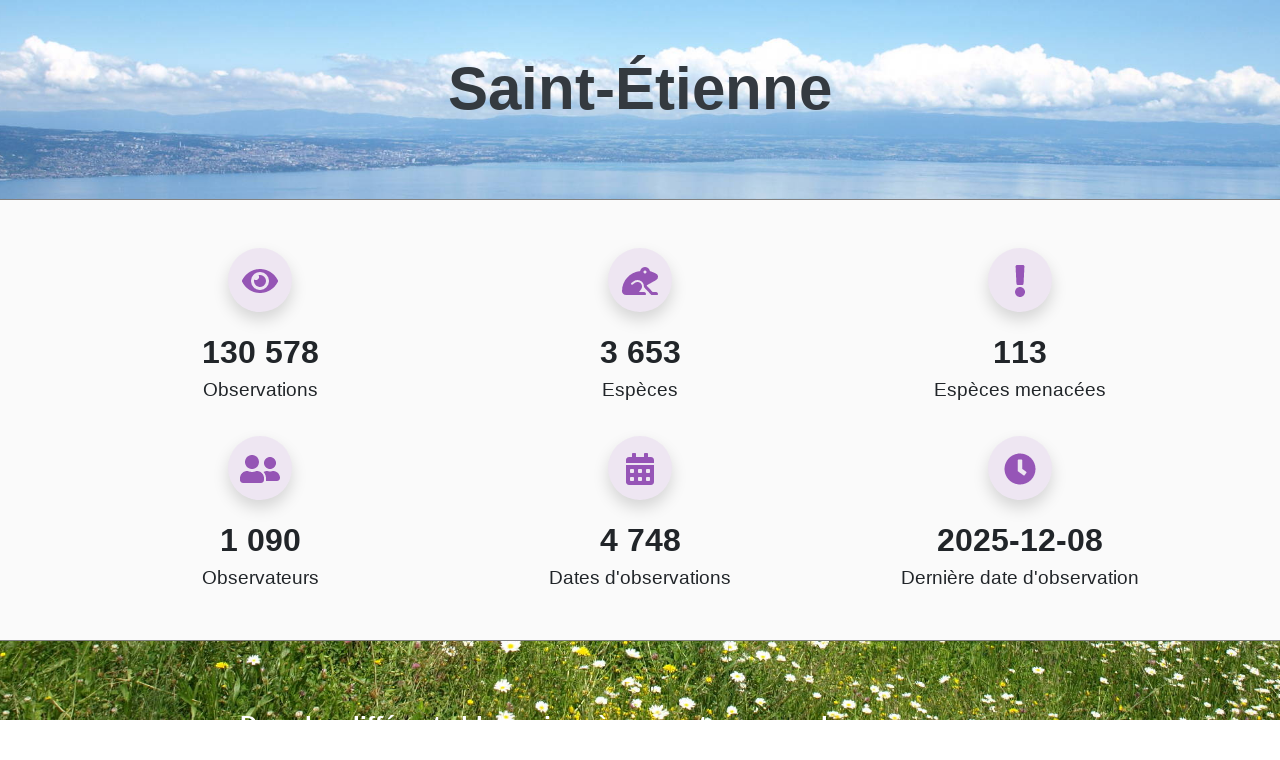

--- FILE ---
content_type: text/html; charset=utf-8
request_url: https://territoires.biodiversite-aura.fr/embed/territory/com/42218
body_size: 11812
content:
<!DOCTYPE html>
<html>
  <head>
    <meta name="viewport" content="width=device-width, initial-scale=1.0" />
     

    <title> La biodiversité de
Saint-Étienne (Communes : 42218)
 Biodiv&#39;Territoires</title>
    <link rel="shortcut icon" href="/static/custom/images/favicon.ico">
    
      
<link
  rel="stylesheet"
  href="/static/assets/bootstrap.min.css"
/>
<link
  rel="stylesheet"
  href="/static/assets/FontAwesome/css/all.min.css"
/>
<link
  rel="stylesheet"
  href="/static/assets/leaflet.css"
/>
<link
  rel="stylesheet"
  href="/static/assets/Chart.css"
/>
<link
  rel="stylesheet"
  href="/static/assets/select2.css"
/>
<link
  rel="stylesheet"
  href="/static/assets/select2.bs4.css"
/>
<link
  rel="stylesheet"
  href="/static/assets/datatables.min.css"
/>
<link
  rel="stylesheet"
  href="/static/assets/main.css"
/>
<link
  rel="stylesheet"
  href="/static/custom/assets/custom.css"
/>

 
<script
  type="application/javascript"
  src="/static/assets/jquery.min.js"
></script>
<script
  type="application/javascript"
  src="/static/assets/jquery.autocomplete.js"
></script>
<script
  type="application/javascript"
  src="/static/assets/popper.min.js"
></script>
<script
  type="application/javascript"
  src="/static/assets/bootstrap.min.js"
></script>
<script
  type="application/javascript"
  src="/static/assets/FontAwesome/js/all.min.js"
></script>
<script
  type="application/javascript"
  src="/static/assets/axios.min.js"
></script>
<script
  type="application/javascript"
  src="/static/assets/leaflet.js"
></script>
<script
  type="application/javascript"
  src="/static/assets/Chart.js"
></script>
<script
  type="application/javascript"
  src="/static/assets/select2.js"
></script>
<script
  type="module"
  src="/static/assets/countup.min.js"
></script>
<script
  type="application/javascript"
  src="/static/assets/datatables.min.js"
></script>
<script
  type="application/javascript"
  src="/static/assets/main.js"
></script>
<script
  type="application/javascript"
  src="/static/assets/base_map.js"
></script>
<script
  type="application/javascript"
  src="/static/custom/assets/custom.js"
></script>

    <style>
      body {
       padding-top: 77px;
      }

      .paralsec {
          background-image: url('/static/custom/images/paralsec.JPG');
          background-position: 100% 0%;
      }

      .paralsec1 {
          background-color: rgba(250, 250, 250, 1);
      }

      .paralsec2 {
          /*background-image: url("https://img.webnots.com/2015/11/parallax2.jpg");*/
          background-image: url('/static/custom/images/paralsec2.JPG');
      }

      .paralsec3 {
          background-image: url('/static/custom/images/paralsec3.JPG');
      }

      .paralsec h1, .paralsec1 h1, .paralsec2 h1, .paralsec3 h1 {
          font-weight: bolder;
      }

      .paralsec1 h1 {
          color: rgba(0, 0, 0, 0.8);
          padding-top: 0px;
      }
    </style>
    <script>
      specieListScrollY = null;
    </script>
  </head>

  <body>
    <main>
         

<script type="text/javascript">
  var buffer = 2000;
  var grid = 'M1';
</script>

<style type="text/css">
  body {
    padding-top: 0 !important;
  }

  #territorySynthesis .paral h1 {
    color: var(--dark, "#000");
    padding-top: unset;
  }

  .paralsec3.areaName {
    min-height: 200px;
    height: auto;
    background-position: 95% 5%;
  }

  .paralsec1 {
    height: auto;
    padding: 2rem 2rem;
  }

  .paralsec1 .icon-rounded {
    width: 4rem;
    height: 4rem;
    line-height: 4rem;
  }

  .paralsec3.territoryIntro {
    height: auto;
    background-position: 20% 80%;
  }

  .fa-info-circle {
    color: white;
  }
</style>

<div id="territorySynthesis">
  <div class="jumbotron paral paralsec3 areaName paral_img">
    <div class="container">
      <h1 class="display-1">Saint-Étienne</h1>
      <!-- <p class="lead">Communes | code 42218</p> -->
    </div>
  </div>
  <div class="jumbotron paral paralsec1">
    <div class="container">
      <div id="genstats"><div class="row">
  <div class="col col-sm-6 col-lg-4 text-center">
    <div class="icon-rounded shadow bg-primary-light mb-3 mt-3">
      <i class="fas fa-eye fa-2x"></i>
    </div>
    <div
      id="countOcctax"
      class="count"
      data-count="130578"
    >
      0
    </div>
    <div class="subject mb-3">Observations</div>
  </div>
  <div class="col col-sm-6 col-lg-4 text-center">
    <div class="icon-rounded shadow bg-primary-light mb-3 mt-3">
      <i class="fas fa-frog fa-2x"></i>
    </div>
    <div id="countTaxa" class="count" data-count="3653">
      0
    </div>
    <div class="subject mb-3">Espèces</div>
  </div>
  <div class="col col-sm-6 col-lg-4 text-center">
    <div class="icon-rounded shadow bg-primary-light mb-3 mt-3">
      <i class="fas fa-exclamation fa-2x"></i>
    </div>
    <div
      id="countThreatened"
      class="count"
      data-count="113"
    >
      0
    </div>
    <div class="subject mb-3">Espèces menacées</div>
  </div>
  <div class="col col-sm-6 col-lg-4 text-center">
    <div class="icon-rounded shadow bg-primary-light mb-3 mt-3">
      <i class="fas fa-user-friends fa-2x"></i>
    </div>
    <div
      id="countObserver"
      class="count"
      data-count="1090"
    >
      0
    </div>
    <div class="subject mb-3">Observateurs</div>
  </div>
  <div class="col col-sm-6 col-lg-4 text-center">
    <div class="icon-rounded shadow bg-primary-light mb-3 mt-3">
      <i class="fas fa-calendar-alt fa-2x"></i>
    </div>
    <div id="countDate" class="count" data-count="4748">
      0
    </div>
    <div class="subject mb-3">Dates d'observations</div>
  </div>
  <div class="col col-sm-6 col-lg-4 text-center">
    <div class="icon-rounded shadow bg-primary-light mb-3 mt-3">
      <i class="fas fa-clock fa-2x"></i>
    </div>
    <div class="count">2025-12-08</div>
    <div class="subject mb-3">Dernière date d'observation</div>
  </div>
</div>

<script type="module">
  import { CountUp } from "/static/assets/countup.min.js";

  const countUpOptions = {
    separator: " ",
  };

  var countUpUpdate = function (element, data) {
    new CountUp(element, data, countUpOptions).start();
  };

  $(".count").each(function () {
    var $this = $(this),
      countTo = $this.attr("data-count");
    countUpUpdate(this.id, countTo, countUpOptions);
  });
</script></div>
    </div>
  </div>
  <div class="jumbotron paral paralsec3 territoryIntro">
    <div class="container-fluid">
      <div id="territoryIntro" class="row p-0">
        <div class="row">
          <div class="col col-sm-12 col-lg-2 text-center align-self-center">
            <i class="fas fa-info-circle fa-10x"></i>
          </div>
          <div class="col col-sm-12 col-lg-7 align-self-center">
            <p>Dans les différents blocs ci-après, vous trouverez des informations de synthèse sur le territoire et sur sa <abbr title="Surface entourant le territoire en question selon une distance fixe. Ce n'est ni plus ni moins qu'un élargissement du territoire considéré, avec la même géométrie."> zone tampon</abbr>, selon une distance que vous pouvez définir dans l'encadré à droite. Il s'agit des connaissances disponibles qui peuvent s'avérer lacunaires.</p>

<p>Le choix a été de mettre en avant les espèces présentant les statuts les plus défavorables.</p>
          </div>
          <div class="col col-sm-12 col-lg-3 align-self-center">
            <div class="testimonial rounded-lg shadow border-0 card">
              <div class="text">
                <div class="testimonial-quote">
                  <i class="fas fa-drafting-compass fa-2x"></i>
                </div>
                <div class="testimonial-text">
                  Sélectionnez la distance tampon à prendre en compte pour la
                  synthèse
                </div>
                <div class="form-group">
                  <select class="form-control" id="selectBuffer">
                    <option value="1000">1km</option>
                    <option value="2000">2km</option>
                    <option value="5000">5km</option>
                    <option value="10000">10km</option>
                  </select>
                </div>
              </div>
            </div>
          </div>
        </div>
      </div>
    </div>
  </div>

  <div id="embedBlocks">
    <!-- Block 1 -->
    <div class="card">
      <div class="card-header blocks" id="headingThreatenedSpecies">
        <h1>
          <div class="icon-rounded shadow bg-primary-light">
            <i class="fas fa-exclamation"></i>
          </div>
          <span
            data-toggle="tooltip"
            data-placement="right"
            data-html="true"
            title="Les graphiques suivants font l'état des espèces menacées du territoire <u>et</u> de sa zone tampon (sélectionnée précédemment)."
          >
            Espèces menacées du territoire
          </span>
        </h1>
      </div>
      <div id="contentThreatenedSpecies">
        <div class="card-body">
          <div class="col">
            <div class="card border-primary mb-3 shadow">
              <div class="card-header info">
                <i class="fas fa-info text-primary"></i>
                Les graphiques suivants font l'état des
                <abbr
                  data-toggle="tooltip"
                  data-placement="bottom"
                  title="Espèces à statuts de conservation défavorable"
                  >espèces menacées</abbr
                >
                du territoire <u>et</u> de sa zone tampon (sélectionnée
                précédemment).
              </div>
            </div>
            <div class="card text-white bg-dark mb-3 shadow">
              <div class="card-header info">
                <i class="fas fa-drafting-compass"></i>
                Vous pouvez modifier l'emprise de l'analyse en sélectionnant
                <a href="#territoryIntro">ici</a> la distance tampon de votre
                choix.
              </div>
            </div>
          </div>
          <div class="col">
            <div class="row">
  <div
    class="chart-container col col-lg-6 col-sm-12"
    style="position: relative; height: 500px; width: 50vw"
  >
    <canvas id="threatenedSpeciesGlobal"></canvas>
    <div id="threatenedSpeciesGlobalSpinner">
      <div class="loader-1"></div>
      <div class="loader-2"></div>
      <div class="loader-3"></div>
    </div>
  </div>
  <div
    class="chart-container col col-lg-6 col-sm-12"
    style="position: relative; height: 500px; width: 50vw"
  >
    <canvas id="threatenedSpeciesByTaxoGroup"></canvas>
    <div id="threatenedSpeciesByTaxoGroupSpinner">
      <div class="loader-1"></div>
      <div class="loader-2"></div>
      <div class="loader-3"></div>
    </div>
  </div>
</div>

<script>
  const threatenedSpeciesGlobal = document.getElementById('threatenedSpeciesGlobal').getContext('2d');
  const threatenedSpeciesByTaxoGroup = document.getElementById('threatenedSpeciesByTaxoGroup').getContext('2d');

  const threatenedDataColors = {
      threatened: {background: 'rgba(255, 99, 132, 0.2)', border: 'rgba(255, 99, 132, 1)'},
      not_threatened: {background: 'rgba(54, 162, 235, 0.2)', border: 'rgba(54, 162, 235, 1)'}
  }

  const threatenedSpeciesGlobalChart = new Chart(threatenedSpeciesGlobal, {
      type: 'bar',
      data: {
          labels: ['Chargement en cours'],
          datasets: [{
              label: 'Espèces menacées',
              data: [0, 0],
              backgroundColor: [threatenedDataColors.threatened.background, threatenedDataColors.threatened.background,],
              borderColor: [threatenedDataColors.threatened.border, threatenedDataColors.threatened.border,],
              borderWidth: 3
          },
              {
                  label: 'Autres espèces',
                  data: [0, 0],
                  backgroundColor: [threatenedDataColors.not_threatened.background, threatenedDataColors.not_threatened.background,],
                  borderColor: [threatenedDataColors.not_threatened.border, threatenedDataColors.not_threatened.border,],
                  borderWidth: 1
              }
          ]
      },
      options: {
          title: {
              display: true,
              text: "Nombre d'espèces observées",
              position: "top",
              fontSize: 20,
          },
          scales: {
              xAxes: [{
                  stacked: true
              }],
              yAxes: [{
                  stacked: true
              }]
          },
          responsive: true,
          maintainAspectRatio: false,
      }
  });


    const threatenedSpeciesGlobalUpdate = (id_area, buffer) => {
        $('#threatenedSpeciesGlobalSpinner').show();
        axios.get(`/api/charts/synthesis/group2_inpn_species/${id_area}/${buffer}`)
            .then(function (response) {
                threatenedSpeciesGlobalChart.data.datasets[0].data = [response.data['territory']['threatened'].reduce(add), response.data['surrounding']['threatened'].reduce(add)];
                threatenedSpeciesGlobalChart.data.datasets[1].data = [response.data['territory']['not_threatened'].reduce(add), response.data['surrounding']['not_threatened'].reduce(add)];
                threatenedSpeciesGlobalChart.data.labels[0] = 'Sur le territoire';
                threatenedSpeciesGlobalChart.data.labels[1] = 'Autour du territoire sur ' + buffer / 1000 + 'km';
                threatenedSpeciesGlobalChart.options.title.text = ["Nombre d'espèces observées","sur le territoire et sur une zone de "+buffer/1000+"km autour du territoire"];
                threatenedSpeciesGlobalChart.update();
                $('#threatenedSpeciesGlobalSpinner').hide();
            }).catch(function (error) {
            console.error(error);
        });
    };

  const threatenedSpeciesByTaxoGroupChart = new Chart(threatenedSpeciesByTaxoGroup, {
      type: 'bar',
      data: {
          labels: ['Chargement en cours'],
          datasets: [{
              label: 'Espèces menacées',
              data: [0, 0],
              backgroundColor: [
                  'rgba(255, 99, 132, 0.2)',
                  'rgba(255, 99, 132, 0.2)',
              ],
              borderColor: [
                  'rgba(255, 99, 132, 1)',
                  'rgba(255, 99, 132, 1)',
              ],
              borderWidth: 3
          },
              {
                  label: 'Autres espèces',
                  data: [0, 0],
                  backgroundColor: [
                      'rgba(54, 162, 235, 0.2)',
                      'rgba(54, 162, 235, 0.2)',
                  ],
                  borderColor: [
                      'rgba(54, 162, 235, 1)',
                      'rgba(54, 162, 235, 1)',
                  ],
                  borderWidth: 1
              }]
      },
      options: {
          title: {
              display: true,
              text: "Nombre d'espèces observées par groupe taxonomique",
              position: "top",
              fontSize: 20,
          },
          scales: {
              xAxes: [{
                  stacked: true
              }],
              yAxes: [{
                  stacked: true
              }]
          },
          responsive: true,
          maintainAspectRatio: false,
      }
  });

  let threatenedSpeciesByTaxoGroupDatas = null;

  const  threatenedSpeciesByTaxoGroupGetData = (id_area, buffer, source_data) => {
      $('#threatenedSpeciesByTaxoGroupSpinner').show();
      axios.get(`/api/charts/synthesis/group2_inpn_species/${id_area}/${buffer}`)
          .then(function (response) {
              threatenedSpeciesByTaxoGroupDatas = response.data;
              $('#threatenedSpeciesByTaxoGroupSpinner').hide();
              threatenedSpeciesByTaxoGroupUpdate(source_data, buffer);
              $('#threatenedSpeciesByTaxoGroupSpinner').hide();
          }).catch(function (error) {
          console.error(error);
      });
  };

  const threatenedSpeciesByTaxoGroupUpdate = (source_data, buffer) => {
      $('#threatenedSpeciesByTaxoGroupSpinner').show();
      threatenedSpeciesByTaxoGroupChart.data.labels = threatenedSpeciesByTaxoGroupDatas['labels'];
      threatenedSpeciesByTaxoGroupChart.data.datasets[0].label = 'Espèces menacées';
      threatenedSpeciesByTaxoGroupChart.data.datasets[0].data = threatenedSpeciesByTaxoGroupDatas[source_data]['threatened'];
      threatenedSpeciesByTaxoGroupChart.data.datasets[1].label = 'Espèces non menacées';
      threatenedSpeciesByTaxoGroupChart.data.datasets[1].data = threatenedSpeciesByTaxoGroupDatas[source_data]['not_threatened'];
      threatenedSpeciesByTaxoGroupChart.data.datasets[0].backgroundColor = [];
      threatenedSpeciesByTaxoGroupChart.data.datasets[0].borderColor = [];
      threatenedSpeciesByTaxoGroupChart.data.datasets[1].backgroundColor = [];
      threatenedSpeciesByTaxoGroupChart.data.datasets[1].borderColor = [];
      threatenedSpeciesByTaxoGroupChart.options.title.text = ["Nombre d'espèces observées par groupe taxonomique",`sur une zone de ${buffer/1000} km autour du territoire`];
      threatenedSpeciesByTaxoGroupDatas['labels'].forEach((e) => {
          threatenedSpeciesByTaxoGroupChart.data.datasets[0].backgroundColor.push(threatenedDataColors.threatened.background);
          threatenedSpeciesByTaxoGroupChart.data.datasets[0].borderColor.push(threatenedDataColors.threatened.border);
          threatenedSpeciesByTaxoGroupChart.data.datasets[1].backgroundColor.push(threatenedDataColors.not_threatened.background);
          threatenedSpeciesByTaxoGroupChart.data.datasets[1].borderColor.push(threatenedDataColors.not_threatened.border);
      })
      threatenedSpeciesByTaxoGroupChart.update();
      $('#threatenedSpeciesByTaxoGroupSpinner').hide();
  };

  threatenedSpeciesGlobalUpdate(37274, buffer);
  threatenedSpeciesByTaxoGroupGetData(37274, buffer, 'surrounding');
</script>
          </div>
        </div>
      </div>
    </div>
    <!-- Block 2 -->
    <div class="card">
      <div class="card-header blocks" id="headingObservationsDistribution">
        <h1>
          <div class="icon-rounded shadow bg-primary-light">
            <i class="fas fa-map-marked-alt"></i>
          </div>
          <span
            data-toggle="tooltip"
            data-placement="right"
            data-html="true"
            title="La carte suivante illustre la répartition des données sur le territoire 
                                <u>et</u> sur sa zone tampon (sélectionnée précédemment).<br/>Les graphiques situés en dessous illustrent quant à eux la
                                répartition des données dans le temps et par groupe taxonomique."
          >
            Répartition des observations
          </span>
        </h1>
      </div>
      <div id="contentObservationsDistribution">
        <div class="card-body">
          <div class="col">
            <div class="row">
              <div class="col col-lg-5 col-sm-12">
                <div class="card border-primary shadow h-100">
                  <div class="card-header info h-100">
                    <i class="fas fa-info text-primary"></i>
                    La carte suivante illustre la répartition des données sur le
                    territoire
                    <u>et</u> sur sa zone tampon (sélectionnée précédemment).<br />
                    <i class="fas fa-info text-primary"></i>
                    Les graphiques situés en dessous illustrent quant à eux la
                    répartition des données dans le temps et par groupe
                    taxonomique.
                  </div>
                </div>
              </div>
              <div class="col col-lg-7 col-sm-12">
                <div class="card border-warning shadow h-100">
                  <div class="card-header info h-100">
                    <i class="fas fa-lightbulb text-warning"></i>
                    Sur la carte, vous pouvez choisir la couche thématique
                    (nombre d'espèces, nombre d'observations, etc.) et le fond
                    de carte qui vous intéressent.<br />
                    <i class="fas fa-lightbulb text-warning"></i>
                    Cliquez sur une maille de la carte pour accéder à la liste
                    des espèces observées sur cette dernière : les lignes en
                    <span class="bg-danger text-light">rouge</span> qui
                    s'affichent mettent en évidence les espèces qui présentent
                    un statut de conservation défavorable.<br />
                  </div>
                </div>
              </div>
            </div>
            <div class="card border-danger shadow mt-3 mb-3 h-100">
              <div class="card-header info h-100">
                <i class="fas fa-exclamation-triangle text-danger"></i>
                <span class="text-danger"
                  ><strong
                    >La liste des espèces par maille n'affiche que les données
                    "non cachées" du territoire. Les données cachées sont des
                    données cachées à la demande de l'observateur ou des données
                    d'espèces sensibles à fort enjeu de conservation.</strong
                  ></span
                >
              </div>
            </div>
            <div class="card text-white bg-dark mt-3 mb-3 shadow">
              <div class="card-header info">
                <i class="fas fa-drafting-compass"></i>
                Vous pouvez modifier l'emprise de l'analyse en sélectionnant
                <a href="#territoryIntro">ici</a> la distance tampon de votre
                choix.
              </div>
            </div>
          </div>
          <div class="col">
            <div class="row">
  <div class="col col-sm-12 col-lg-6 mt-2">
    <div id="datasMap" class="card">
      <div id="mapSpinner">
        <div class="loader-1"></div>
        <div class="loader-2"></div>
        <div class="loader-3"></div>
      </div>
    </div>
  </div>
  <div class="col col-sm-12 col-lg-6 mt-2">
    <div id="gridListSpeciesSpinner">
      <p class="lead alert alert-info">
        <i class="fas fa-arrow-circle-left" style="margin-right: 3px"></i>
        Cliquez sur une maille de la carte pour accéder à la liste des espèces
        observées sur cette dernière !
      </p>
    </div>
    <div class="table-responsive table-responsive-sm">
      <table
        id="gridListSpeciesTable"
        class="table table-striped table-hover table-sm"
      >
        <thead class="thead-dark">
          <tr>
            <th>Groupe 2 INPN</th>
            <th>Nom vernaculaire</th>
            <th>Nom scientifique</th>
            <th>Nombre d'occurences</th>
            <th>Nombre d'observateurs</th>
            <th>Nombre de dates</th>
            <th>Dernière observation</th>
          </tr>
        </thead>
      </table>
    </div>
  </div>
</div>
<div class="row mt-3">
  <div
    class="chart-container col col-sm-12 col-lg-6"
    style="position: relative; height: 500px; width: 50vw"
  >
    <canvas id="temporalDistrib"></canvas>
    <div class="chart-select-form">
      <select
        class="custom-select custom-select-sm mt-1"
        id="datasChartChooseTimeUnit"
        name="timeUnit"
      >
        <option value="year">par année</option>
        <option value="month">par mois</option>
        <option value="week">par semaine</option>
      </select>
    </div>
  </div>
  <div
    class="chart-container col col-sm-12 col-lg-6"
    style="position: relative; height: 500px; width: 50vw"
  >
    <canvas id="taxoGroupDistrib"></canvas>
  </div>
</div>
<script>
  let area_info = JSON.parse('{"area_code": "42218", "area_name": "Saint-\u00c9tienne", "id_area": 37274, "type_code": "COM", "type_desc": "Type commune", "type_name": "Communes"}');

  var datasMap = baseMap("datasMap");

  var styleDesc = {
    taxa: {
      color: "#bf01a6",
      desc: "Nombre d'espèces",
    },
    occtax: {
      color: "#3e05fc",
      desc: "Nombre d'observations",
    },
    threatened: {
      color: "#db0205",
      desc: "Nombre d'espèces menacés",
    },
    observer: {
      color: "#08aa03",
      desc: "Nombre d'observateurs",
    },
    date: {
      color: "#e29002",
      desc: "Nombre de dates d'observations",
    },
  };

  var datasMapValues = {
    baseLayerType: "carte",
    rendered_color: null,
    areaGridDatas: null,
    areaGridLegend: null,
  };

  $("#gridListSpeciesTable").hide();

  const styleStorage = {};

  var gridListSpeciesTable = null;

  createGridListSpeciesTable = function (id_area) {
    gridListSpeciesTable = $("#gridListSpeciesTable").DataTable({
      serverSide: false,
      ajax: {
        url: "/api/list_taxa/simp/" + id_area,
        dataSrc: "data",
      },
      deferLoading: 0,
      scrollY: "440px",
      fixedHeader: true,
      scrollCollapse: true,
      paging: false,
      order: [],
      dom: "trp",
      language: dataTableFr,
      columnDefs: [{ className: "text-center align-middle", targets: "_all" }],
      createdRow: function (row, data, dataIndex) {
        if (data.threatened == true) {
          $(row).addClass("table-danger");
        }
      },
      columns: [
        { data: "group2_inpn" },
        { data: "nom_vern" },
        {
          data: function (row) {
            return "<i>" + row.lb_nom + "</i>";
          },
        },
        { data: "count_occtax" },
        { data: "count_observer" },
        { data: "count_date" },
        { data: "last_year" },
      ],
    });
  };

  var listSpeciesUpdate = function (id_area) {
    if (gridListSpeciesTable == null) {
      $("#gridListSpeciesTable").show();
      createGridListSpeciesTable(id_area);
    }
    $("#gridListSpeciesSpinner").show();
    $("#gridListSpeciesTable").show();
    gridListSpeciesTable.clear();
    gridListSpeciesTable.ajax.url("/api/list_taxa/simp/" + id_area);
    gridListSpeciesTable.ajax.reload();
    $("#gridListSpeciesSpinner").hide();
  };

  const storeStyles = () => {
    axios
      .get("/api/territory/conf/ntile/")
      .then(function (response) {
        // list style types
        var lookup = {};
        var items = response.data;
        var types = [];
        items.forEach((item) => {
          let name = item.type;
          if (!(name in lookup)) {
            lookup[name] = 1;
            types.push(name);
          }
        });
        // store each style conditions for each style type in localStorage

        types.forEach((type) => {
          let typeData = items.filter((items) => {
            return items.type == type;
          });
          styleStorage[type] = typeData;
        });
      })
      .catch(function (error) {
        console.error("<getColor> Error", error);
      });
  };

  storeStyles();

  const getColor = (data, type, color) => {
    // Apply color for each map object using style conditions and datas, color is the main color of the gradient
    colorGradiant = generateColor(color, "#ffffff", 5);
    const styleCondition = styleStorage[type];
    let rendered_color = "";
    styleCondition.forEach((e, i) => {
      if (data >= e.min && data < e.max) {
        rendered_color = "#" + colorGradiant[i];
      }
    });
    return rendered_color;
  };

  // [Carte d'état des connaissances du territoire] <LEGENDE> :  Génère la liste des valeurs palier utilisées pour les classes de la carte de restitution par mailles, par type de représentation
  const areaGridDatasGrades = (type) => {
    const styleData = styleStorage[type];
    grade = [];
    styleData.forEach((e) => grade.push(e.min));
    return grade;
  };

  // [Carte d'état des connaissances du territoire] <COUCHE> : Charge et affiche le zonage du territoire
  const getTerritoryArea = () => {
    axios
      .get(`/api/geom/${area_info.type_code}/${area_info.area_code}`)
      .then(function (response) {
        const situationObject = L.geoJson(response.data, {
          style: territoryStyle,
        });
        //datasMap.fitBounds(situationObject.getBounds());
        situationObject.addTo(datasMap).bringToBack();
      })
      .catch(function (error) {
        console.error("<getTerritoryArea> Error", error);
      });
  };

  // [Carte d'état des connaissances du territoire] <STYLE> :Styles des mailles
  const areaGridStyle = (feature, type, color) => {
    var field = "count_" + type;
    return {
      fillColor: getColor(feature.properties[field], type, color),
      weight: 1,
      opacity: 0.7,
      color: "white",
      fillOpacity: 0.7,
    };
  };

  // [Carte d'état des connaissances du territoire] <POPUP> Affiche les données détaillées des mailles
  const areaGridPopup = (feature, layer, type) => {
    var keys = Object.keys(styleDesc);
    var dataResult = "";
    Object.keys(styleDesc).forEach(
      (e) =>
        (dataResult = `${dataResult}<strong style="color: var(--main);">${
          styleDesc[e].desc
        }</strong>&nbsp;:&nbsp;${feature.properties["count_" + e]}<br/>`)
    );
    layer.bindPopup(dataResult);
  };

  // [Carte d'état des connaissances du territoire] <COUCHE> : Charge et affiche les mailles du territoire sur un rayon défini 'default_buffer'
  function getGridArea(type) {
    $("#mapSpinner").show();
    axios
      .get(`/api/grid_data/${area_info.id_area}/${buffer}/${grid}`)
      .then(function (response) {
        if (datasMapValues.areaGridDatas !== null) {
          datasMap.removeLayer(datasMapValues.areaGridDatas);
        }
        if (datasMapValues.areaGridLegend !== null) {
          datasMap.removeControl(datasMapValues.areaGridLegend);
        }
        datasMapValues.areaGridDatas = L.geoJson(response.data, {
          style: function (feature) {
            return areaGridStyle(feature, type, styleDesc[type].color);
          },
          onEachFeature: function (feature, layer) {
            areaGridPopup(feature, layer, type);
          },
        });
        datasMapValues.areaGridDatas.addTo(datasMap);
        datasMapValues.areaGridLegend = L.control({
          position: "bottomright",
        });
        datasMapValues.areaGridLegend.onAdd = function () {
          var div = L.DomUtil.create(
            "div",
            "leaflet-control-attribution leaflet-control"
          );
          var grades = areaGridDatasGrades(type);
          div.innerHTML += "<strong>" + styleDesc[type].desc + "</strong><br/>";
          for (var i = 0; i < grades.length; i++) {
            div.innerHTML +=
              '<canvas width="20" height="15" style="background-color: ' +
              getColor(grades[i], type, styleDesc[type].color) +
              '"></canvas>\n' +
              grades[i] +
              (grades[i + 1] ? "&ndash;" + grades[i + 1] + "<br>" : "+");
          }
          return div;
        };
        datasMapValues.areaGridLegend.addTo(datasMap);
        datasMap.invalidateSize();
        datasMap.fitBounds(datasMapValues.areaGridDatas.getBounds());
        datasMap.setMaxBounds(datasMapValues.areaGridDatas.getBounds());
        datasMapValues.areaGridDatas.bringToFront();
        $("#mapSpinner").hide();
        datasMapValues.areaGridDatas.on("click", function (e) {
          listSpeciesUpdate(e.layer.feature.properties.id_area);
        });
      })
      .catch(function (error) {
        console.error("getTerritoryArea Error", error);
      });
  }

  var select = L.control({
    position: "topright",
  });

  select.onAdd = () => {
    var div = L.DomUtil.create("div", "form-group form-group-sm");
    var keys = Object.keys(styleDesc);
    var options = "";
    for (var i = 0; i < keys.length; i++) {
      options =
        options +
        '<option value="' +
        keys[i] +
        '">' +
        styleDesc[keys[i]].desc +
        "</option>";
    }
    div.innerHTML +=
      '<select class="custom-select custom-select-sm mb-3" id="datasMapDatasSelect" name="title">' +
      options +
      "</select>";
    return div;
  };
  select.addTo(datasMap);

  getTerritoryArea();
  getGridArea("taxa", "#bf01a6");
  datasMap.invalidateSize();

  var temporalDistrib = document
    .getElementById("temporalDistrib")
    .getContext("2d");
  var taxoGroupDistrib = document
    .getElementById("taxoGroupDistrib")
    .getContext("2d");

  var distribColors = {
    countOcctax: {
      background: "rgba(255, 99, 132, 0.2)",
      border: "rgba(255, 99, 132, 1)",
    },
    countTaxa: {
      background: "rgba(145,203,133, 0.2)",
      border: "rgb(145,203,133,1 )",
    },
    countDate: {
      background: "rgba(235,155,65, 0.2)",
      border: "rgb(235,155,65,1)",
    },
    countDataset: {
      background: "rgba(54, 162, 235, 0.2)",
      border: "rgba(54, 162, 235, 1)",
    },
  };

  var temporalDistribChart = new Chart(temporalDistrib, {
    type: "bar",
    data: {
      labels: ["Chargement en cours"],
      datasets: [
        {
          label: "Nombre d'observations",
          data: [0],
          backgroundColor: distribColors.countOcctax.background,
          borderColor: distribColors.countOcctax.border,
          borderWidth: 1,
        },
        {
          label: "Nombre d'espèces",
          data: [0],
          backgroundColor: distribColors.countTaxa.background,
          borderColor: distribColors.countTaxa.border,
          borderWidth: 1,
        },
        {
          label: "Nombre de dates",
          data: [0],
          backgroundColor: distribColors.countDate.background,
          borderColor: distribColors.countDate.border,
          borderWidth: 1,
        },
        {
          label: "Nombre de jeux de données",
          data: [0],
          backgroundColor: distribColors.countDataset.background,
          borderColor: distribColors.countDataset.border,
          borderWidth: 1,
        },
      ],
    },
    options: {
      title: {
        display: true,
        text: "Nombre d'observations par pas de temps",
        position: "top",
        fontSize: 20,
      },
      responsive: true,
      maintainAspectRatio: false,
    },
  });
  var temporalUnit = "year";
  var temporalDistribChartUpdate = (id_area, temporalUnit) => {
    $("#temporalDistribChartSpinner").show();
    axios
      .get("/api/charts/synthesis/" + temporalUnit + "/" + id_area)
      .then(function (response) {
        var data = response.data;
        temporalDistribChart.data.datasets[0].data = data.map(
          (e) => e.count_occtax
        );
        temporalDistribChart.data.datasets[1].data = data.map(
          (e) => e.count_taxa
        );
        temporalDistribChart.data.datasets[2].data = data.map(
          (e) => e.count_date
        );
        temporalDistribChart.data.datasets[3].data = data.map(
          (e) => e.count_dataset
        );
        temporalDistribChart.data.labels = data.map((e) => e.label);
        temporalDistribChart.update();
        $("#temporalDistribChartSpinner").hide();
      })
      .catch(function (error) {
        console.error(error);
      });
  };

  temporalDistribChartUpdate(area_info.id_area, temporalUnit);

  var taxoGroupDistribChart = new Chart(taxoGroupDistrib, {
    type: "bar",
    data: {
      labels: ["Chargement en cours"],
      datasets: [
        {
          label: "Nombre d'observations",
          data: [0],
          backgroundColor: distribColors.countOcctax.background,
          borderColor: distribColors.countOcctax.border,
          borderWidth: 1,
        },
        {
          label: "Nombre d'espèces",
          data: [0],
          backgroundColor: distribColors.countTaxa.background,
          borderColor: distribColors.countTaxa.border,
          borderWidth: 1,
        },
        {
          label: "Nombre de dates",
          data: [0],
          backgroundColor: distribColors.countDate.background,
          borderColor: distribColors.countDate.border,
          borderWidth: 1,
        },
        {
          label: "Nombre de jeux de données",
          data: [0],
          backgroundColor: distribColors.countDataset.background,
          borderColor: distribColors.countDataset.border,
          borderWidth: 1,
        },
      ],
    },
    options: {
      title: {
        display: true,
        text: "Nombre d'observations par groupe taxonomique",
        position: "top",
        fontSize: 20,
      },
      responsive: true,
      maintainAspectRatio: false,
    },
  });

  var taxoGroupDistribChartUpdate = function (id_area) {
    $("#temporalDistribChartSpinner").show();
    axios
      .get("/api/charts/synthesis/taxogroup/" + id_area)
      .then(function (response) {
        var data = response.data;
        taxoGroupDistribChart.data.datasets[0].data = data.map(
          (e) => e.count_occtax
        );
        taxoGroupDistribChart.data.datasets[1].data = data.map(
          (e) => e.count_taxa
        );
        taxoGroupDistribChart.data.datasets[2].data = data.map(
          (e) => e.count_date
        );
        taxoGroupDistribChart.data.datasets[3].data = data.map(
          (e) => e.count_dataset
        );
        taxoGroupDistribChart.data.labels = data.map((e) => e.label);
        taxoGroupDistribChart.update();
        $("#taxoGroupDistribChartSpinner").hide();
      })
      .catch(function (error) {
        console.error(error);
      });
  };

  temporalDistribChartUpdate(area_info.id_area, temporalUnit);
  taxoGroupDistribChartUpdate(area_info.id_area);

  $(document).on("change", "#datasMapDatasSelect", function () {
    getGridArea(this.value, "#bf01a6");
  });

  $("#datasChartChooseTimeUnit").on("change", function () {
    temporalDistribChartUpdate(area_info.id_area, this.value);
  });

  $(document).ready(function () {
    $("#collapseObservationsDistribution").on("show.bs.collapse", function () {
      setTimeout(function () {
        datasMap.invalidateSize();
        datasMap.fitBounds(datasMapValues.areaGridDatas.getBounds());
      }, 10);
    });

    const mapDiv = document.getElementById("datasMap");
    const resizeObserver = new ResizeObserver(() => {
      //datasMap.invalidateSize();
      datasMap.fitBounds(datasMapValues.areaGridDatas.getBounds());
    });
    resizeObserver.observe(mapDiv);
  });
</script>
          </div>
        </div>
      </div>
    </div>
    <!-- Block 3 -->
    <div class="card">
      <div class="card-header blocks" id="headingSpeciesList">
        <h1>
          <div class="icon-rounded shadow bg-primary-light">
            <i class="fas fa-list"></i>
          </div>
          <span
            data-toggle="tooltip"
            data-placement="right"
            data-html="true"
            title="Le tableau suivant liste l'ensemble des espèces observées sur le territoire."
          >
            Liste des espèces
          </span>
        </h1>
      </div>
      <div id="contentSpeciesList">
        <div class="card-body">
          <div class="col">
            <div class="row">
              <div class="col col-lg-8 col-sm-12">
                <div class="card border-primary shadow h-100">
                  <div class="card-header info h-100">
                    <i class="fas fa-info text-primary"></i>
                    Le tableau suivant liste l'ensemble des espèces observées
                    sur le territoire. Les lignes en
                    <span class="bg-danger text-light">rouge</span> mettent en
                    évidence les espèces qui présentent un statut de
                    conservation défavorable.
                  </div>
                </div>
              </div>
              <div class="col col-lg-4 col-sm-12">
                <div class="card border-warning shadow h-100">
                  <div class="card-header info h-100">
                    <i class="fas fa-lightbulb text-warning"></i>
                    Vous pouvez télécharger le tableau en le copiant dans votre presse-papier (Copy) ou en l'exportant  au format CSV.
                  </div>
                </div>
              </div>
            </div>
            <div class="row">
              <div class="col col-12 pt-2">
                <div class="card border-danger shadow h-100">
                  <div class="card-header info h-100">
                    <i class="fas fa-exclamation-triangle text-danger"></i>
                    <span class="text-danger"
                      ><strong
                        >Ce tableau n'affiche que les données "non cachées" du
                        territoire. Les données cachées sont des données cachées
                        à la demande de l'observateur ou des données d'espèces
                        sensibles à fort enjeu de conservation.</strong
                      ></span
                    >
                  </div>
                </div>
              </div>
            </div>
          </div>
          <div class="col mt-3">
            <div class="row">
  <div class="col col-md-12">
    <div class="table-responsive table-responsive-sm">
      <table id="listSpeciesTable" class="table table-striped table-hover">
        <thead>
          <th><i class="fas fa-plus-circle"></i></th>
          <th data-toggle="tooltip" title="Group 2 INPN">Groupe taxonomique</th>
          <th data-toggle="tooltip" title="Nom vernaculaire">Nom français</th>
          <th data-toggle="tooltip" title="Nom scientifique">
            Nom scientifique
          </th>
          <th>Menace</th>
          <th
            data-toggle="tooltip"
            title="Statut de conservation le plus fort, toutes périodes confondues"
          >
            Espèce menacée
          </th>
          <th data-toggle="tooltip" title="Statut de protection/réglementation">
            Espèce réglementée
          </th>
          <th data-toggle="tooltip" title="Nombre d'observations">
            Nombre d'occurences
          </th>
          <th>Nombre d'observateurs</th>
          <th>Nombre de dates</th>
          <th>Nombre de jeux de données</th>
          <th
            data-toggle="tooltip"
            title="Dernière année d'observation d'une reproduction"
          >
            Reproduction
          </th>
          <th
            data-toggle="tooltip"
            title="Dernière année d'observation de l'espèce"
          >
            Dernière observation
          </th>
        </thead>
      </table>
    </div>
    <div id="modalInfo" class="modal fade" tabindex="-1" role="dialog">
      <div
        class="modal-dialog modal-dialog-centered modal-xl modal-dialog-scrollable"
      >
        <div class="modal-content">
          <div class="modal-header">
            <h5 class="modal-title" id="modalInfoTitle"></h5>
            <button
              type="button"
              class="close"
              data-dismiss="modal"
              aria-label="Close"
            >
              <span aria-hidden="true">&times;</span>
            </button>
          </div>
          <div id="modalInfoBody"></div>
        </div>
      </div>
    </div>
  </div>
</div>

<script type="text/javascript">
  const taxa_link_url_template = "https://atlas.biodiversite-auvergne-rhone-alpes.fr/espece/[CDNOM]";

  const uicnDefLink = "https://fr.wikipedia.org/wiki/Liste_rouge_de_l'UICN";

  const redListOrder = {
    LRM: "Monde",
    LRE: "Europe",
    LRN: "National",
    LRR: "Régional",
    LRD: "Départemental",
  };

  const redListOrderKeys = () => Object.keys(redListOrder);

  const LRIcon = (category) => {
    mediaIcon = document.createElement("img");
    mediaIcon.classList.add("m-2");
    mediaIcon.src = `/static/assets/images/uicn/${category.toLowerCase()}.svg`;
    mediaIconSpan = document.createElement("span");
    mediaIconSpan.classList.add();
    mediaIconSpan.innerHTML = category;
    mediaIcon.appendChild(mediaIconSpan);
    return mediaIcon;
  };

  const statusRow = (values, type = null) => {
    const typGrp =
      type === "LR"
        ? `<td>${values.status_scale}</td>`
        : `<td>${values.type_grp}</td>`;
    const isThreatenedClass = values.threatened ? "table-danger" : "";
    return `<tr class="${isThreatenedClass}">
                        ${typGrp}
                    <td>
                        ${values.territory}
                    </td>
                    <td>
                        ${
                          values.url
                            ? `<a href="${
                                values.url ? values.url : "#"
                              }" target="_blank" data-toggle="tooltip" title="Référence">
                            ${values.text}
                        </a>`
                            : `<span>${values.text}</span>`
                        }

                    </td>
                    <td>
                        ${values.values.join("<br>")}
                    </td>
                </tr>`;
  };

  const getStatus = (status, type = null) => {
    const key = Object.keys(status.text)[0];
    const text = status.text[key];
    const threatenedStatus = ["EN", "CR", "VU"];
    const result = {
      status_scale: status.cd_type_statut.startsWith("LR")
        ? redListOrder[status.cd_type_statut]
        : null,
      type_grp: status.regroupement_type,
      url: text.doc_url,
      text: text.full_citation,
      territory: text.lb_adm_tr,
      values: Object.keys(text.values).map((e) => {
        return type === "LR"
          ? LRIcon(text.values[e].code_statut).outerHTML
          : `<strong>${text.values[e].code_statut}</strong> - ${text.values[e].label_statut}`;
      }),
      threatened: Object.keys(text.values).some((e) =>
        threatenedStatus.includes(text.values[e].code_statut)
      ),
    };
    return result;
  };

  $(document.body).on("click", "#protectionDetails", function () {
    var cdref = $(this).data("cdref");
    axios
      .get("https://taxons.biodiversite-aura.fr//api/taxref/" + cdref)
      .then(function (response) {
        $("#modalInfoTitle").html(
          "Réglementation pour&nbsp;:&nbsp;<i>" + response.data.nom_valide
        );
        let tableContent = "";

        const status = response.data.status;
        let keys = Object.keys(status).filter(
          (i) => !status[i].cd_type_statut.startsWith("LR")
        );

        const itemsLength = keys.length;
        if (itemsLength == 0) {
          $("#modalInfoBody").html("Aucune protection");
        } else {
          keys.forEach((k) => {
            //const regroupement_type= status[k].regroupement_type
            const item = getStatus(status[k]);
            tableContent += statusRow(item);
          });

          $("#modalInfoBody").html(`
                      <table class="table table-striped table-hover"><thead class="thead-dark">
                        <tr>
                            <th>Type</th>
                            <th>Territoire</th>
                            <th>Statut</th>
                            <th>Article/Annexe</th>
                            </tr>
                        </thead>
                        ${tableContent}
                       </table>`);
        }

        // show modal
        $("#modalInfo").modal("show");
        // store each style conditions for each style type in localStorage
      })
      .catch(function (error) {
        console.error("<protectionDetails> Error", error);
      });
  });

  $(document.body).on("click", "#redlistDetails", function () {
    var cdref = $(this).data("cdref");
    var nom_valide = $(this).data("nomvalide");
    axios
      .get("https://taxons.biodiversite-aura.fr//api/taxref/" + cdref)
      .then(function (response) {
        $("#modalInfoTitle").html(
          `Statuts de conservation pour&nbsp;:&nbsp;<i>${response.data.nom_valide}</i>`
        );
        let tableContent = "";

        const status = response.data.status;
        let keys = Object.keys(status).filter((i) =>
          status[i].cd_type_statut.startsWith("LR")
        );
        keys = keys.sort(function (a, b) {
          return redListOrderKeys().indexOf(a) - redListOrderKeys().indexOf(b);
        });
        const itemsLength = keys.length;
        if (itemsLength == 0) {
          $("#modalInfoBody").html("Aucune protection");
        } else {
          keys.forEach((k) => {
            //const regroupement_type= status[k].regroupement_type
            const item = getStatus(status[k], "LR");
            tableContent += statusRow(item, "LR");
          });
          $("#modalInfoBody").html(`
                      <table class="table table-striped table-hover"><thead class="thead-dark">
                        <tr>
                            <th>Echelle</th>
                            <th>Territoire</th>
                            <th>Texte</th>
                            <th>Statut de conservation</th>
                            </tr>
                        </thead>
                        ${tableContent}
                       </table>`);
        }

        // show modal
        $("#modalInfo").modal("show");
        // store each style conditions for each style type in localStorage
      })
      .catch(function (error) {
        console.error("<protectionDetails> Error", error);
      });
  });

  var listSpecieTableDatas = "/api/list_taxa/37274";

  $(document).ready(function () {
    function format(d) {
      var dataArray = [];
      // Nombre de dates
      dataArray.push(
        "<tr><td><b>Nombre de dates</b></td><td>" + d.count_date + "</td></tr>"
      );
      dataArray.push(
        "<tr><td><b>Nombre d'observateurs</b></td><td>" +
          d.count_observer +
          "</td></tr>"
      );
      dataArray.push(
        "<tr><td><b>Nombre de jeux de données</b></td><td>" +
          d.count_dataset +
          "</td></tr>"
      );
      // Années d'objservation
      dataArray.push(
        "<tr><td><b>Années d'observation</b></td><td>" +
          d.list_years +
          "</td></tr>"
      );
      // Mois d'observation
      var monthsArray = [];
      d.list_months.forEach(getMonth);

      function getMonth(value, index, array) {
        monthsArray.push(months[value - 1]);
      }

      monthsAsText = monthsArray.join(", ");
      dataArray.push(
        "<tr><td><b>Mois d'observations</b></td><td>" +
          monthsAsText +
          "</td></tr>"
      );
      // Statuts biologiques d'observation
      var list_biostatus = "";
      if (d.bio_status.length > 0) {
        for (var i = 0; i < d.bio_status.length; i++) {
          list_biostatus +=
            '<span class="badge badge-info">' +
            d.bio_status[i] +
            "</span>&nbsp;";
        }
      } else {
        list_biostatus = "Aucun statut spécifié";
      }
      dataArray.push(
        `<tr><td><b>Statuts biologiques</b></td><td>${list_biostatus}</td></tr>`
      );

      return `<table class="table">${dataArray.join("")}</table>`;
    }

    var listSpeciesTable = $("#listSpeciesTable").DataTable({
      ajax: {
        url: listSpecieTableDatas,
        dataSrc: "data",
      },
      scrollY: specieListScrollY,
      scrollCollapse: false,
      paging: false,
      lengthMenu: [
        [10, 25, 50, 100, -1],
        [10, 25, 50, 100, "Tout"],
      ],
      dom: "Bftrp",
      language: dataTableFr,
      buttons: {
        name: "primary",
        buttons: [
          { extend: "copy", className: "btn btn-info" },
          {
            extend: "csvHtml5",
            className: "btn btn-info",
            customize: function (csv) {
              return (
                "Liste des espèces de Saint-Étienne (42218)\n\n" +
                csv
              );
            },
          },
          { extend: "pdf", className: "btn btn-info" },
        ],
      },
      columnDefs: [
        { className: "text-center align-middle", targets: "_all" },
        {
          targets: [4, 8, 9, 10],
          visible: false,
          searchable: false,
        },
      ],
      createdRow: function (row, data, dataIndex) {
        if (data.threatened) {
          $(row).addClass("table-danger");
        }
      },
      columns: [
        {
          class: "details-control text-center align-middle",
          orderable: false,
          data: "",
          defaultContent:
            '<a data-toggle="tooltip" data-placement="right" title="Voir plus d\'informations"><i class="fa fa-fw fa-plus-circle text-info"></i></a>',
        },
        { data: "group2_inpn" },
        {
          data: function (row) {
            return `<a href="${generateTaxaLinkUrl(
              taxa_link_url_template,
              row.cd_ref
            )}" 
            target="_blank" 
            data-toggle="tooltip" 
            data-placement="left"
            title="Fiche de ${row.nom_vern} (cd_nom&nbsp;:&nbsp;${
              row.cd_ref
            })">${row.nom_vern}</a>`;
          },
        },
        {
          data: function (row) {
            return `<a href="${generateTaxaLinkUrl(
              taxa_link_url_template,
              row.cd_ref
            )}" 
            target="_blank" 
            data-toggle="tooltip"
            data-placement="left" 
            title="Fiche de ${row.nom_vern} (cd_nom&nbsp;:&nbsp;${
              row.cd_ref
            })"><i>${row.lb_nom}</i></a>`;
          },
        },
        {
          data: function (row) {
            return row.threatened == true ? row.threatened == true : false;
          },
        },
        {
          data: function (row) {
            return `
                        <i
                            id="redlistDetails"
                            data-nomvalide="${row.lb_nom}"
                            data-cdref="${row.cd_ref}"
                            data-toggle="tooltip"
                            data-placement="left"
                            title="Voir ses statuts de conservation"
                            class="fa ${
                              row.threatened
                                ? "fa-check-circle text-danger"
                                : "fa-info-circle text-muted"
                            }">
                        </i>`;
            //var threatened = '';
            //if (row.threatened == true) {
            //    threatened = '<i id="redlistDetails" data-nomvalide="' + row.lb_nom + '" data-cdref="' + row.cd_ref + '" data-toggle="tooltip" title="Voir ses statuts de conservation" class="fa fa-check-circle"></i>';
            //}
            //return threatened;
          },
        },
        {
          data: function (row) {
            return row.protection == true
              ? `
            <i id="protectionDetails" 
               data-nomvalide="${row.lb_nom}" 
               data-cdref="${row.cd_ref}" 
               data-toggle="tooltip"
               data-placement="left" 
               title="Voir ses statuts de protection" 
               class="fa fa-check-circle text-primary">
            </i>
            `
              : "";
          },
        },
        { data: "count_occtax" },
        { data: "count_observer" },
        { data: "count_date" },
        { data: "count_dataset" },
        {
          data: function (row) {
            var data = "";
            if (row.reproduction == true) {
              data = `<i class="fas fa-check-circle text-success"></i>&nbsp;
                <span 
                  data-toggle="tooltip" data-placement="left" 
                  title="Dernière année d\'observation en reproduction">${row.last_year_reproduction}
                </span>`;
            }
            return data;
          },
        },
        { data: "last_year" },
      ],
    });

    var detailRows = [];

    $("#listSpeciesTable tbody").on(
      "click",
      "tr td.details-control",
      function () {
        var tr = $(this).closest("tr");
        var row = listSpeciesTable.row(tr);
        var idx = $.inArray(tr.attr("id"), detailRows);

        if (row.child.isShown()) {
          tr.removeClass("details");
          row.child.hide();
          // Remove from the 'open' array
          detailRows.splice(idx, 1);
        } else {
          tr.addClass("details");
          row.child(format(row.data())).show();

          // Add to the 'open' array
          if (idx === -1) {
            detailRows.push(tr.attr("id"));
          }
        }
      }
    );

    // On each draw, loop over the `detailRows` array and show any child rows
    listSpeciesTable.on("draw", function () {
      $.each(detailRows, function (i, id) {
        $("#" + id + " td.details-control").trigger("click");
      });
    });

    $(".dt-buttons").addClass("btn-group-sm float-right pl-2");

    $(document).on("shown.bs.collapse", "#collapseSpeciesList", function () {
      listSpeciesTable.columns.adjust().draw();
    });
  });
</script>
          </div>
        </div>
      </div>
    </div>
  </div>
</div>

<script>
  $('select option[value=' + buffer + ']').attr("selected", true);

  $('#selectBuffer').on('change', function () {
      buffer = this.value;
      threatenedSpeciesGlobalUpdate(37274, buffer);
      threatenedSpeciesByTaxoGroupGetData(37274, buffer, 'surrounding');
      getGridArea('taxa');
  });
</script>

    </main>
  </body>
</html>

--- FILE ---
content_type: text/css; charset=utf-8
request_url: https://territoires.biodiversite-aura.fr/static/assets/main.css
body_size: 1842
content:
/*
 * Base structure
 */

/* custom Colors */
:root {
  --main: rgba(0, 96, 230, 0.9);
  --ex-color: #101210;
  --ew-color: #582440;
  --re-color: #5b1764;
  --cr-color: #d3101c;
  --en-color: #ef7c38;
  --vu-color: #fbe500;
  --nt-color: #d5d700;
  --lc-color: #70b546;
  --dd-color: #dad7cb;
}

body {
  display: flex;
  flex-direction: column;
  min-height: 100vh;
}

main {
  flex: 1;
}

.navbar {
  border-bottom: 1px rgba(1, 1, 1, 0.2) solid;
  background: white;
  box-shadow: 0 4px 8px 0 rgba(0, 0, 0, 0.2), 0 6px 20px 0 rgba(0, 0, 0, 0.19);
}

/* Remove Bottom Margin from Jumbotron */
.jumbotron {
  margin-bottom: 0px;
  border-radius: 0px;
  background-color: whitesmoke;
  border-bottom: 1px solid grey;
}

/* Header Parallax Element Style*/
@media (max-width: 768px) {
  .jumbotron {
    height: 100vh;
    background-position: 50% 50%;
    background-attachment: fixed;
    background-size: cover;
  }
}

@media (max-width: 768px) {
  .jumbotron {
    min-height: 100vh;
    background-position: 50% 50%;
    background-attachment: fixed;
    background-size: cover;
  }
}

@media (min-width: 768px) {
  .jumbotron {
    height: 600px;
    background-position: 50% 50%;
    background-attachment: fixed;
    background-size: cover;
  }
}

@media (min-width: 768px) {
  .paral-adaptative {
    min-height: 600px;
    background-position: 50% 50%;
    background-attachment: fixed;
    background-size: cover;
  }
}

/* Paragraph for Parallax Section */
.jumbotron p {
  font-size: 24px;
  text-align: center;
}

.paral_img  {
  color: rgba(255, 255, 255, 1);
  line-height: 60px;
}

/* Heading for Parallax Section */
.paral_img h1 {
  color: rgba(255, 255, 255, 1);
  font-size: 60px;
  text-align: center;
  padding-top: 60px;
  line-height: 100px;
}

.paral_img p {
  color: rgba(255, 255, 255, 1);
}

/* Paragraph for Parallax Section */
.paral-adaptative .content {
  color: #f5f5f5;
  text-align: justify;
}

.paral-adaptative p {
  font-size: 24px;
  line-height: 30px;
  text-align: center;
}

/* Heading for Parallax Section */
.paral-adaptative h1,
h2,
h3,
h4 {
  color: rgba(255, 255, 255, 1);
}

.paral-adaptative h1 {
  font-size: 60px;
  line-height: 100px;
  text-align: center;
}

.paral-adaptative h2 {
  font-size: 50px;
  line-height: 80px;
}

.paral-adaptative h3 {
  font-size: 40px;
  line-height: 60px;
}

.jumbotron > .anchorLink {
  position: relative;
  text-align: center;
  top: calc(100% - 30px);
}

.descblocks {
  min-height: 515px;
  height: 515px;
  color: black !important;
}

.descblocks .content {
  height: 300px;
  padding: 10px;
}

.descblocks h1 {
  font-size: 60px;
  text-align: center;
  line-height: 100px;
}

.icon-rounded {
  width: 6rem;
  height: 6rem;
  line-height: 6rem;
}

/* Diverse */
#territorySynthesis .paral h1 {
  padding-top: 30px;
  line-height: 50px;
  font-weight: bolder;
}

#homeStats {
  color: rgba(0, 0, 0, 0.8);
}

#homeStats .col {
  border-radius: 20px;
  background-color: rgba(255, 255, 255, 0.9);
  margin: 10px;
  padding: 20px 5px;
}

.active {
  font-weight: bold;
  border-bottom: 5px solid black;
}

#homeStats .count {
  font-size: 3rem;
  font-weight: bolder;
}

#homeStats .subject {
  font-size: 2rem;
}

#surroundingAreasMap {
  min-height: 400px;
  height: 400px;
  width: 100%;
  margin: 0;
  padding: 0;
  border-radius: 0px;
}

#datasMap {
  min-height: 500px;
  height: 500px;
  width: 100%;
  margin: 0;
  padding: 0;
  border-radius: 0px;
}

#genstats .count {
  font-size: 2rem;
  font-weight: bolder;
}

#genstats .subject {
  font-size: 1.2rem;
}

.leaflet-popup-content-wrapper {
  border-left: 10px solid #17a2b8;
  border-radius: 0;
}

.leaflet-popup-content-wrapper .leaflet-popup-content {
}

.leaflet-popup-tip-container {
}

.leaflet-control select {
  border: 2px solid var(--info);
}

#home-info h1,
h2,
h3,
h4,
h5 {
  border: none;
}

#territorySynthesis h2,
h3,
h4,
h5 {
  color: var(--info);
  margin-top: 30px;
}

#territoryIntro p {
  color: white;
  text-align: left;
  font-size: 24px;
  font-weight: bolder;
  line-height: 40px;
}

.icon-rounded {
  display: inline-block;
  border-radius: 50%;
  text-align: center;
}

.card-header svg {
  vertical-align: middle;
}

.icon-rounded svg {
  vertical-align: middle;
  color: var(--main);
}

.bg-primary-light {
  background-color: rgba(229, 240, 255, 1);
}

.testimonial.card {
  height: 100%;
  padding: 1.5rem 1.5rem;
  text-align: center;
}

.testimonial-quote {
  color: var(--main);
  margin-bottom: 20px;
}

.testimonial-text {
  color: #656565;
  font-size: 18px;
  line-height: 1.7rem;
  margin-bottom: 20px;
}

.accordion h1 {
  margin-bottom: 0;
  font-size: 2.2rem;
  font-weight: bolder;
  color: var(--main);
  line-height: 2.2;
}

.accordion .card-header.blocks {
  padding: 1rem 2rem;
}

.accordion .icon-rounded {
  width: 5rem;
  height: 5rem;
  line-height: 5rem;
  margin-right: 1rem;
}

.card-header.info svg {
  margin-right: 3px;
}

h1.page-title {
  font-weight: bolder;
  color: var(--main);
  margin-top: 2rem;
}

.ex {
  background-color: var(--ex-color);
  color: rgba(229, 240, 255, 1);
}

.ew {
  background-color: var(--ew-color);
  color: rgba(229, 240, 255, 1);
}

.re {
  background-color: var(--re-color);
  color: rgba(229, 240, 255, 1);
}

.cr {
  background-color: var(--cr-color);
  color: rgba(229, 240, 255, 1);
}

.en {
  background-color: var(--en-color);
  color: rgba(1, 1, 1, 0.2);
}

.vu {
  background-color: var(--vu-color);
  color: rgba(1, 1, 1, 0.2);
}

.nt {
  background-color: var(--nt-color);
  color: rgba(1, 1, 1, 0.2);
}

.lc {
  background-color: var(--lc-color);
  color: rgba(1, 1, 1, 0.2);
}

.dd {
  background-color: var(--dd-color);
  color: rgba(1, 1, 1, 0.2);
}

@media (min-width: 768px) {
  .seven-cols .col-md-1,
  .seven-cols .col-sm-1,
  .seven-cols .col-lg-1 {
    width: 100%;
    *width: 100%;
  }
}

@media (min-width: 992px) {
  #genstats .col-lg-1 {
    width: 14.285714285714285714285714285714%;
    *width: 14.285714285714285714285714285714%;
  }
}

@media (min-width: 1200px) {
  #genstats .col-lg-1 {
    width: 14.285714285714285714285714285714%;
    *width: 14.285714285714285714285714285714%;
  }
}

#loading {
  color: transparent;
}

.loading-text {
  text-align: center;
  display: block;
  margin-left: auto;
  margin-right: auto;
  margin-top: 5%;
  color: var(--light);
}

.loader-1 {
  /* border: 1px solid #eeeeee; */
  border-top: 1px solid var(--info);
  border-radius: 50%;
  position: absolute !important;
  left: 50%;
  top: 50%;
  margin-top: -40px;
  margin-left: -40px;
  width: 80px;
  height: 80px;
  animation: spin 5s linear infinite;
  z-index: 999;
}

.loader-2 {
  /* border: 1px solid #eeeeee; */
  border-top: 1px solid var(--info);
  border-radius: 50%;
  position: absolute !important;
  left: 50%;
  top: 50%;
  margin-top: -30px;
  margin-left: -30px;
  width: 60px;
  height: 60px;
  animation: spin 2s linear infinite;
  animation-direction: reverse;
  z-index: 999;
}

.loader-3 {
  /* border: 1px solid #eeeeee; */
  border-top: 1px solid var(--info);
  border-radius: 50%;
  position: absolute !important;
  left: 50%;
  top: 50%;
  margin-top: -20px;
  margin-left: -20px;
  width: 40px;
  height: 40px;
  animation: spin 1s linear infinite;
  z-index: 999;
}

.loader-icon {
  color: var(--primary);
  /* position: absolute !important; */
  margin: 0;
  position: absolute;
  top: 50%;
  left: 50%;
  transform: translate(-50%, -50%);
}

@keyframes spin {
  0% {
    transform: rotate(0deg);
  }
  100% {
    transform: rotate(360deg);
  }
}

.chart-container {
  position: relative;
  height: 500px;
}

@media (min-width: 992px) {
  .chart-container {
    width: 50vw;
  }
}
@media (max-width: 992px) {
  .chart-container {
    width: 100vw;
  }
}

.chart-select-form {
  position: absolute;
  top: 0px;
  right: 0px;
  z-index: 10;
}

#modalInfoBody ul > li {
  border-bottom: 1px solid #bbb;
}

#embedBlocks h1 {
  font-size: 2.2rem;
  font-weight: bolder;
  color: var(--main);
  line-height: 2.2;
}


--- FILE ---
content_type: application/javascript; charset=utf-8
request_url: https://territoires.biodiversite-aura.fr/static/assets/base_map.js
body_size: 1724
content:
var baseLayers = {
  //'carte': L.tileLayer('https://{s}.tile.openstreetmap.org/{z}/{x}/{y}.png', {attribution: '&copy; <a href="https://www.openstreetmap.org/copyright">OpenStreetMap</a> contributors'}),
  carte: {
    layer: L.tileLayer("https://{s}.tile.openstreetmap.org/{z}/{x}/{y}.png", {
      minZoom: 0,
      maxZoom: 18,
      attribution:
        '&copy; <a href="https://www.openstreetmap.org/copyright">OpenStreetMap</a> contributors',
      tileSize: 256, // les tuiles du Géooportail font 256x256px
    }),
    title: "Carte",
  },
  ortho: {
    layer: L.tileLayer(
      "https://wxs.ign.fr/decouverte/geoportail/wmts?" +
        "&REQUEST=GetTile&SERVICE=WMTS&VERSION=1.0.0" +
        "&STYLE=normal" +
        "&TILEMATRIXSET=PM" +
        "&FORMAT=image/jpeg" +
        "&LAYER=ORTHOIMAGERY.ORTHOPHOTOS" +
        "&TILEMATRIX={z}" +
        "&TILEROW={y}" +
        "&TILECOL={x}",
      {
        minZoom: 7,
        maxZoom: 18,
        tileSize: 256
      }
    ),
    title: "Orthophotographie",
  },
  // pollum: {
  //   layer: L.tileLayer.wms("https://data.lpo-aura.org/geoserver/wms?", {
  //     layers: "opendata:pollum_aura",
  //     minZoom: 0,
  //     maxZoom: 18,
  //     attribution:
  //       'Pollution lumineuse généré d\'après les données de <a href="https://ngdc.noaa.gov/eog/viirs/download_dnb_composites.html" target="_blank" data-toggle="tooltip" title="Lien vers les données source"><b>Earth Observation Group, NOAA National Centers for Environmental Information (NCEI)</b></a>',
  //     tileSize: 256, // les tuiles du Géooportail font 256x256px
  //   }),
  //   title: "Pollution lumineuse",
  //   url_info: "/pollum",
  // },
  clc: {
    layer: L.tileLayer(
      "https://wxs.ign.fr/clc/geoportail/wmts?" +
        "&REQUEST=GetTile&SERVICE=WMTS&VERSION=1.0.0" +
        "&STYLE=CORINE%20Land%20Cover%20-%20France%20m%C3%A9tropolitaine" +
        "&TILEMATRIXSET=PM" +
        "&FORMAT=image/png" +
        "&LAYER=LANDCOVER.CLC18_FR" +
        "&TILEMATRIX={z}" +
        "&TILEROW={y}" +
        "&TILECOL={x}",
      {
        minZoom: 0,
        maxZoom: 18,
        tileSize: 256,
        opacity: 0.4,
      }
      // "https://wxs.ign.fr/clc/geoportail/r/wms?",
      // {
      //   layers: "LANDCOVER.CLC18",
      //   minZoom: 0,
      //   maxZoom: 18,
      //   attribution: "Corine Land Cover 2018",
      //   tileSize: 256, // les tuiles du Géooportail font 256x256px
      // }
    ),
    title: "Corine Land Cover",
    url_info:
      "https://www.geoportail.gouv.fr/depot/layers/LANDCOVER.CORINELANDCOVER/legendes/LANDCOVER.CORINELANDCOVER-legend.png",
  },
};
//
// var baseLayers = {};
//
// populateBaseLayer = function (layer) {
//     var layer_datas = {};
//     if (layer.type === 'wms') {
//         var loadMethod = L.tileLayer.wms(layer.url, layer.options);
//     } else {
//         var loadMethod = L.tileLayer(layer.url, layer.options);
//     }
//     ;
//
//     layer_datas[layer] = loadMethod;
//     if (layer.url_info) {
//         layer_datas['url_info'] = layer.url_info
//     }
//     ;
//     layer_datas['title'] = layer.title;
//     baseLayers[layer.name] = layer_datas
// };
//
// baseLayersList.forEach(layer => populateBaseLayer(layer));
//

var mapValues = {
  baseLayerType: Object.keys(baseLayers)[0],
  baseLayerInfoControl: null,
};

var baseLayerControl = L.control({ position: "bottomleft" });

baseLayerControl.onAdd = function () {
  var div = L.DomUtil.create("div", "base_layer_control");
  var keys = Object.keys(baseLayers);
  var options = "";
  for (var i = 0; i < keys.length; i++) {
    options =
      options +
      '<option value="' +
      keys[i] +
      '">' +
      baseLayers[keys[i]].title +
      "</option>";
  }
  div.innerHTML +=
    '<select class="custom-select custom-select-sm mb-3" id="situationBaseLayerSelect" name="title">' +
    options +
    "</select>";
  return div;
};

function baseMap(idAttr) {
  map = L.map(idAttr).setView([45, 5], 10);
  var baseLayer = baseLayers[mapValues.baseLayerType].layer;
  baseLayer.addTo(map);

  baseLayerControl.addTo(map);

  $(document).on("change", "#situationBaseLayerSelect", function () {
    baseLayer.removeFrom(map);
    baseLayer = baseLayers[this.value].layer;
    baseLayer.addTo(map);
    if (mapValues.baseLayerInfoControl !== null) {
      map.removeControl(mapValues.baseLayerInfoControl);
    }
    mapValues.baseLayerInfoControl = L.control({ position: "bottomleft" });
    if ("url_info" in baseLayers[this.value]) {
      var url = baseLayers[this.value].url_info;
      mapValues.baseLayerInfoControl.onAdd = function () {
        var div = L.DomUtil.create("div", "base_layer_info");
        div.innerHTML =
          '<a type="button" class="btn btn-sm btn-info" style="color: whitesmoke" id="baseLayerInfo" data-toggle="tooltips" target="_blank" href="' +
          url +
          '" title="Informations relatives à la couche de fond">Infos</a>';
        return div;
      };
      mapValues.baseLayerInfoControl.addTo(map);
    }
  });

  return map;
}

var territoryStyle = {
  color: "#ea09b9",
  weight: 3,
  opacity: 0.65,
  fillOpacity: 0,
};
